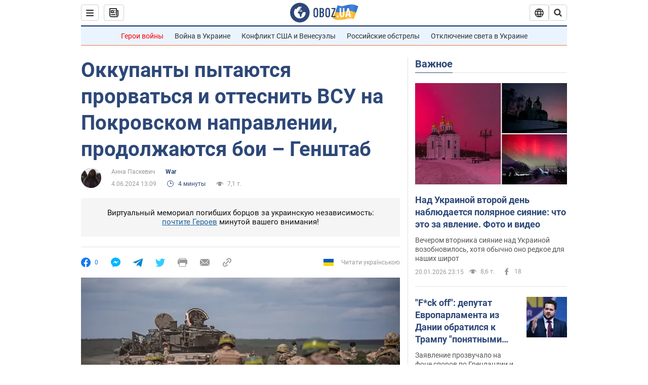

--- FILE ---
content_type: application/x-javascript; charset=utf-8
request_url: https://servicer.idealmedia.io/1418748/1?nocmp=1&sessionId=697047c4-004ca&sessionPage=1&sessionNumberWeek=1&sessionNumber=1&scale_metric_1=64.00&scale_metric_2=256.00&scale_metric_3=100.00&cbuster=1768966084693727593192&pvid=457fa724-eb60-4194-b6c6-cd7858a92941&implVersion=11&lct=1763555100&mp4=1&ap=1&consentStrLen=0&wlid=31ac4886-e1e6-43da-9b56-b173ba9d6324&uniqId=006f4&niet=4g&nisd=false&evt=%5B%7B%22event%22%3A1%2C%22methods%22%3A%5B1%2C2%5D%7D%2C%7B%22event%22%3A2%2C%22methods%22%3A%5B1%2C2%5D%7D%5D&pv=5&jsv=es6&dpr=1&hashCommit=cbd500eb&apt=2024-06-04T13%3A09%3A00&tfre=3442&w=0&h=1&tl=150&tlp=1&sz=0x1&szp=1&szl=1&cxurl=https%3A%2F%2Fwar.obozrevatel.com%2Fokkupantyi-pyitayutsya-prorvatsya-i-ottesnit-vsu-na-pokrovskom-napravlenii-prodolzhayutsya-boi-genshtab.htm&ref=&lu=https%3A%2F%2Fwar.obozrevatel.com%2Fokkupantyi-pyitayutsya-prorvatsya-i-ottesnit-vsu-na-pokrovskom-napravlenii-prodolzhayutsya-boi-genshtab.htm
body_size: 894
content:
var _mgq=_mgq||[];
_mgq.push(["IdealmediaLoadGoods1418748_006f4",[
["tsn.ua","11961761","1","Після окупації саме цього міста рф хоче закінчити війну","Переможниця «Битви екстрасенсів», тарологиня Яна Пасинкова передбачила, що Росія планувала вийти до Одеси і після окупації півдня України закінчити війну.","0","","","","dcf0ki5jBVsLcyJAw72a-PMA6jQLXYAeEdhtgZZ52JEwTJzDlndJxZG2sYQLxm7SJP9NESf5a0MfIieRFDqB_Kldt0JdlZKDYLbkLtP-Q-V41Kd5jDRRF2I2eK1umm0i",{"i":"https://s-img.idealmedia.io/n/11961761/45x45/96x0x386x386/aHR0cDovL2ltZ2hvc3RzLmNvbS90LzIwMjYtMDEvNTA5MTUzLzlhMjU5ODJiM2ExM2I0YjVhNjViYWFiOTg1ODY2NDBlLmpwZWc.webp?v=1768966084-TrWFH-zukS06wMYSk5E-fwNor9tY5Q8ujlnEZG-Jf6U","l":"https://clck.idealmedia.io/pnews/11961761/i/1298901/pp/1/1?h=dcf0ki5jBVsLcyJAw72a-PMA6jQLXYAeEdhtgZZ52JEwTJzDlndJxZG2sYQLxm7SJP9NESf5a0MfIieRFDqB_Kldt0JdlZKDYLbkLtP-Q-V41Kd5jDRRF2I2eK1umm0i&utm_campaign=obozrevatel.com&utm_source=obozrevatel.com&utm_medium=referral&rid=328d3dac-f679-11f0-9624-d404e6f97680&tt=Direct&att=3&afrd=296&iv=11&ct=1&gdprApplies=0&muid=q0k4iHIIH5sj&st=-300&mp4=1&h2=RGCnD2pppFaSHdacZpvmnoTb7XFiyzmF87A5iRFByjtkApNTXTADCUxIDol3FKO5_5gowLa8haMRwNFoxyVg8A**","adc":[],"sdl":0,"dl":"","category":"Интересное","dbbr":0,"bbrt":0,"type":"e","media-type":"static","clicktrackers":[],"cta":"Читати далі","cdt":"","tri":"328d4e92-f679-11f0-9624-d404e6f97680","crid":"11961761"}],],
{"awc":{},"dt":"desktop","ts":"","tt":"Direct","isBot":1,"h2":"RGCnD2pppFaSHdacZpvmnoTb7XFiyzmF87A5iRFByjtkApNTXTADCUxIDol3FKO5_5gowLa8haMRwNFoxyVg8A**","ats":0,"rid":"328d3dac-f679-11f0-9624-d404e6f97680","pvid":"457fa724-eb60-4194-b6c6-cd7858a92941","iv":11,"brid":32,"muidn":"q0k4iHIIH5sj","dnt":2,"cv":2,"afrd":296,"consent":true,"adv_src_id":39175}]);
_mgqp();
